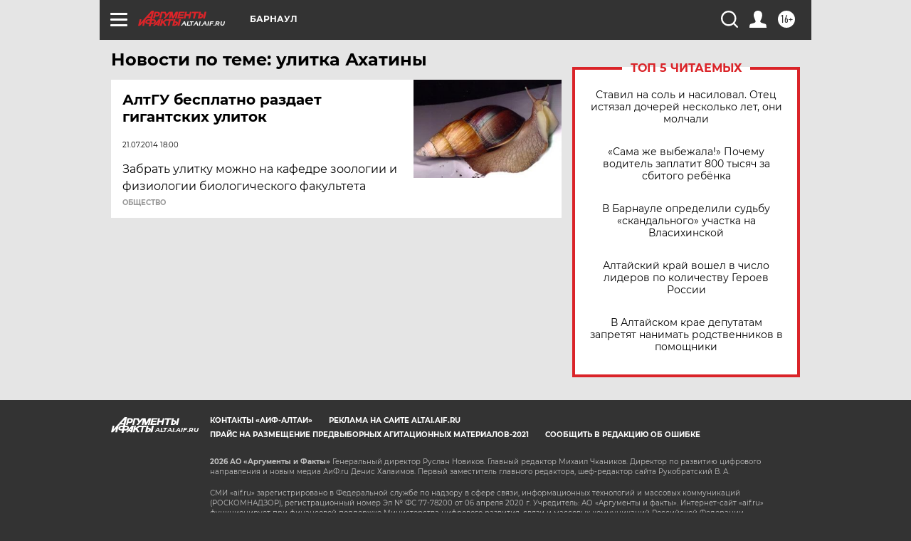

--- FILE ---
content_type: text/html
request_url: https://tns-counter.ru/nc01a**R%3Eundefined*aif_ru/ru/UTF-8/tmsec=aif_ru/98137424***
body_size: -73
content:
AC2965256971921EX1769050654:AC2965256971921EX1769050654